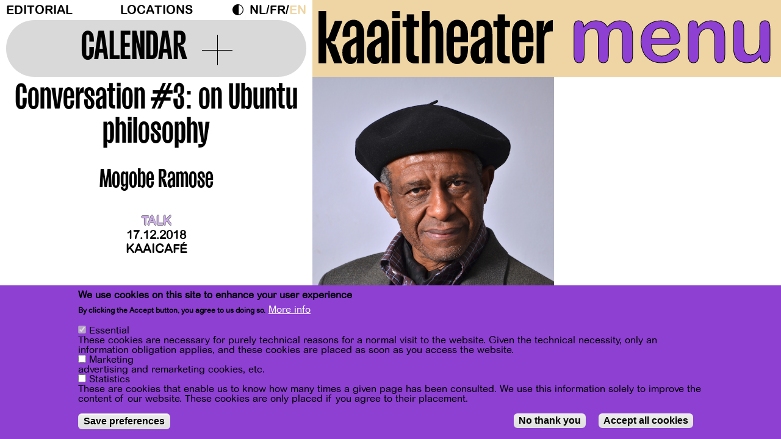

--- FILE ---
content_type: text/html; charset=UTF-8
request_url: https://kaaitheater.be/en/agenda/18-19/conversation-3-ubuntu-philosophy
body_size: 14276
content:
<!DOCTYPE html><html lang="en" dir="ltr" prefix="content: http://purl.org/rss/1.0/modules/content/ dc: http://purl.org/dc/terms/ foaf: http://xmlns.com/foaf/0.1/ og: http://ogp.me/ns# rdfs: http://www.w3.org/2000/01/rdf-schema# schema: http://schema.org/ sioc: http://rdfs.org/sioc/ns# sioct: http://rdfs.org/sioc/types# skos: http://www.w3.org/2004/02/skos/core# xsd: http://www.w3.org/2001/XMLSchema# "><head><meta charset="utf-8" /><meta name="description" content="The South African philosopher Mogobe Ramose wrote the standard work on Ubuntu philosophy: a vision of existence as a continuous stream in which everything is constantly searching for balance and is inseparably connected with everything else. This is true of human communities, but it also applies to various aspects of social life, such as politics, religion, economics, law, medicine, ecology, and globalization. This is an ‘ethic of coexistence’ in profound contrast with Western models and the radical individualization that characterizes capitalism. Moderated by writer/philosopher Grâce Ndjako. • Mogobe Ramose is professor at the University of South Africa (UNISA) in Pretoria. The Dutch translation of his book was published in 2017 as Ubuntu. Stroom van het bestaan als levensfilosofie." /><meta name="abstract" content="The South African philosopher Mogobe Ramose wrote the standard work on Ubuntu philosophy: a vision of existence as a continuous stream in which everything is constantly searching for balance and is inseparably connected with everything else. This is true of human communities, but it also applies to various aspects of social life, such as politics, religion, economics, law, medicine, ecology, and globalization. This is an ‘ethic of coexistence’ in profound contrast with Western models and the radical individualization that characterizes capitalism. Moderated by writer/philosopher Grâce Ndjako. • Mogobe Ramose is professor at the University of South Africa (UNISA) in Pretoria. The Dutch translation of his book was published in 2017 as Ubuntu. Stroom van het bestaan als levensfilosofie." /><link rel="canonical" href="https://kaaitheater.be/en/agenda/18-19/conversation-3-ubuntu-philosophy" /><meta property="og:site_name" content="Kaaitheater" /><meta property="og:type" content="cultural events" /><meta property="og:url" content="https://kaaitheater.be/en/agenda/18-19/conversation-3-ubuntu-philosophy" /><meta property="og:title" content="Conversation #3: on Ubuntu philosophy - Mogobe Ramose | Kaaitheater" /><meta property="og:description" content="The South African philosopher Mogobe Ramose wrote the standard work on Ubuntu philosophy: a vision of existence as a continuous stream in which everything is constantly searching for balance and is inseparably connected with everything else. This is true of human communities, but it also applies to various aspects of social life, such as politics, religion, economics, law, medicine, ecology, and globalization. This is an ‘ethic of coexistence’ in profound contrast with Western models and the radical individualization that characterizes capitalism. Moderated by writer/philosopher Grâce Ndjako. • Mogobe Ramose is professor at the University of South Africa (UNISA) in Pretoria. The Dutch translation of his book was published in 2017 as Ubuntu. Stroom van het bestaan als levensfilosofie." /><meta property="og:image" content="https://kaaitheater.be/sites/default/files/1819/schermafbeelding_2018-09-07_om_17.43.55_0.png" /><meta name="Generator" content="Drupal 10 (https://www.drupal.org)" /><meta name="MobileOptimized" content="width" /><meta name="HandheldFriendly" content="true" /><meta name="viewport" content="width=device-width, initial-scale=1.0" /><style>div#sliding-popup, div#sliding-popup .eu-cookie-withdraw-banner, .eu-cookie-withdraw-tab {background: #FF4D00} div#sliding-popup.eu-cookie-withdraw-wrapper { background: transparent; } #sliding-popup h1, #sliding-popup h2, #sliding-popup h3, #sliding-popup p, #sliding-popup label, #sliding-popup div, .eu-cookie-compliance-more-button, .eu-cookie-compliance-secondary-button, .eu-cookie-withdraw-tab { color: #000000;} .eu-cookie-withdraw-tab { border-color: #000000;}</style><link rel="icon" href="/sites/default/files/favicon-septdec25.svg" type="image/svg+xml" /><link rel="alternate" hreflang="nl" href="https://kaaitheater.be/nl/agenda/18-19/conversation-3-ubuntu-philosophy" /><link rel="alternate" hreflang="fr" href="https://kaaitheater.be/fr/agenda/18-19/conversation-3-ubuntu-philosophy" /><link rel="alternate" hreflang="en" href="https://kaaitheater.be/en/agenda/18-19/conversation-3-ubuntu-philosophy" /><script src="/sites/default/files/eu_cookie_compliance/eu_cookie_compliance.script.js?t99e7c" defer></script><title>Conversation #3: on Ubuntu philosophy - Mogobe Ramose | Kaaitheater</title><link rel="stylesheet" media="all" href="/sites/default/files/css/css_g9aH65yMbLl124JPQ8gi8QGsZNDmJ8f6h5ls6mqyG7g.css?delta=0&amp;language=en&amp;theme=frontend&amp;include=[base64]" /><link rel="stylesheet" media="all" href="/sites/default/files/css/css_PHwCtuHBvRa7i-EmB8P1AaPNdPMEHll2DfNx3mCVWIs.css?delta=1&amp;language=en&amp;theme=frontend&amp;include=[base64]" /><link rel="stylesheet" media="all" href="//fonts.googleapis.com/css?family=Archivo:400,400i,700,700i" /><link rel="stylesheet" media="all" href="/sites/default/files/css/css_Diq2qvwSW7ZFlVlEdIUOGSOhXTNe0JBTUkcLYCZI_rY.css?delta=3&amp;language=en&amp;theme=frontend&amp;include=[base64]" /><link rel="stylesheet" media="all" href="/sites/default/files/css/css_7lJcs2in_pWLD7DF7cES5Wcjf6PzImNmeb5EYEdpORk.css?delta=4&amp;language=en&amp;theme=frontend&amp;include=[base64]" /><script type="application/json" data-drupal-selector="drupal-settings-json">{"path":{"baseUrl":"\/","pathPrefix":"en\/","currentPath":"node\/2734","currentPathIsAdmin":false,"isFront":false,"currentLanguage":"en"},"pluralDelimiter":"\u0003","suppressDeprecationErrors":true,"gtag":{"tagId":"","consentMode":true,"otherIds":[],"events":[],"additionalConfigInfo":[]},"ajaxPageState":{"libraries":"[base64]","theme":"frontend","theme_token":null},"ajaxTrustedUrl":{"\/en\/search\/node":true},"gtm":{"tagId":null,"settings":{"data_layer":"dataLayer","include_classes":false,"allowlist_classes":"","blocklist_classes":"","include_environment":false,"environment_id":"","environment_token":""},"tagIds":["GTM-TSRD3B5"]},"data":{"extlink":{"extTarget":true,"extTargetAppendNewWindowDisplay":true,"extTargetAppendNewWindowLabel":"(opens in a new window)","extTargetNoOverride":false,"extNofollow":false,"extTitleNoOverride":false,"extNoreferrer":true,"extFollowNoOverride":false,"extClass":"0","extLabel":"(link is external)","extImgClass":false,"extSubdomains":true,"extExclude":"","extInclude":"","extCssExclude":"","extCssInclude":"","extCssExplicit":"","extAlert":false,"extAlertText":"This link will take you to an external web site. We are not responsible for their content.","extHideIcons":false,"mailtoClass":"mailto","telClass":"","mailtoLabel":"(link sends email)","telLabel":"(link is a phone number)","extUseFontAwesome":false,"extIconPlacement":"append","extPreventOrphan":false,"extFaLinkClasses":"fa fa-external-link","extFaMailtoClasses":"fa fa-envelope-o","extAdditionalLinkClasses":"","extAdditionalMailtoClasses":"","extAdditionalTelClasses":"","extFaTelClasses":"fa fa-phone","allowedDomains":[],"extExcludeNoreferrer":""}},"eu_cookie_compliance":{"cookie_policy_version":"1.0.0","popup_enabled":true,"popup_agreed_enabled":false,"popup_hide_agreed":false,"popup_clicking_confirmation":false,"popup_scrolling_confirmation":false,"popup_html_info":"\u003Cdiv aria-labelledby=\u0022popup-text\u0022  class=\u0022eu-cookie-compliance-banner eu-cookie-compliance-banner-info eu-cookie-compliance-banner--categories\u0022\u003E\n  \u003Cdiv class=\u0022popup-content info eu-cookie-compliance-content\u0022\u003E\n        \u003Cdiv id=\u0022popup-text\u0022 class=\u0022eu-cookie-compliance-message\u0022 role=\u0022document\u0022\u003E\n      \u003Ch2\u003EWe use cookies on this site to enhance your user experience\u003C\/h2\u003E\u003Cp\u003EBy clicking the Accept button, you agree to us doing so.\u003C\/p\u003E\n              \u003Cbutton type=\u0022button\u0022 class=\u0022find-more-button eu-cookie-compliance-more-button\u0022\u003EMore info\u003C\/button\u003E\n          \u003C\/div\u003E\n\n          \u003Cdiv id=\u0022eu-cookie-compliance-categories\u0022 class=\u0022eu-cookie-compliance-categories\u0022\u003E\n                  \u003Cdiv class=\u0022eu-cookie-compliance-category\u0022\u003E\n            \u003Cdiv\u003E\n              \u003Cinput type=\u0022checkbox\u0022 name=\u0022cookie-categories\u0022 class=\u0022eu-cookie-compliance-category-checkbox\u0022 id=\u0022cookie-category-essential\u0022\n                     value=\u0022essential\u0022\n                      checked                       disabled  \u003E\n              \u003Clabel for=\u0022cookie-category-essential\u0022\u003EEssential\u003C\/label\u003E\n            \u003C\/div\u003E\n                          \u003Cdiv class=\u0022eu-cookie-compliance-category-description\u0022\u003EThese cookies are necessary for purely technical reasons for a normal visit to the website. Given the technical necessity, only an information obligation applies, and these cookies are placed as soon as you access the website.\u003C\/div\u003E\n                      \u003C\/div\u003E\n                  \u003Cdiv class=\u0022eu-cookie-compliance-category\u0022\u003E\n            \u003Cdiv\u003E\n              \u003Cinput type=\u0022checkbox\u0022 name=\u0022cookie-categories\u0022 class=\u0022eu-cookie-compliance-category-checkbox\u0022 id=\u0022cookie-category-user_consent_marketing\u0022\n                     value=\u0022user_consent_marketing\u0022\n                                           \u003E\n              \u003Clabel for=\u0022cookie-category-user_consent_marketing\u0022\u003EMarketing\u003C\/label\u003E\n            \u003C\/div\u003E\n                          \u003Cdiv class=\u0022eu-cookie-compliance-category-description\u0022\u003Eadvertising and remarketing cookies, etc.\u003C\/div\u003E\n                      \u003C\/div\u003E\n                  \u003Cdiv class=\u0022eu-cookie-compliance-category\u0022\u003E\n            \u003Cdiv\u003E\n              \u003Cinput type=\u0022checkbox\u0022 name=\u0022cookie-categories\u0022 class=\u0022eu-cookie-compliance-category-checkbox\u0022 id=\u0022cookie-category-user_consent_statistics\u0022\n                     value=\u0022user_consent_statistics\u0022\n                                           \u003E\n              \u003Clabel for=\u0022cookie-category-user_consent_statistics\u0022\u003EStatistics\u003C\/label\u003E\n            \u003C\/div\u003E\n                          \u003Cdiv class=\u0022eu-cookie-compliance-category-description\u0022\u003EThese are cookies that enable us to know how many times a given page has been consulted. We use this information solely to improve the content of our website. These cookies are only placed if you agree to their placement.\u003C\/div\u003E\n                      \u003C\/div\u003E\n                          \u003Cdiv class=\u0022eu-cookie-compliance-categories-buttons\u0022\u003E\n            \u003Cbutton type=\u0022button\u0022\n                    class=\u0022eu-cookie-compliance-save-preferences-button  button button--small\u0022\u003ESave preferences\u003C\/button\u003E\n          \u003C\/div\u003E\n              \u003C\/div\u003E\n    \n    \u003Cdiv id=\u0022popup-buttons\u0022 class=\u0022eu-cookie-compliance-buttons eu-cookie-compliance-has-categories\u0022\u003E\n              \u003Cbutton type=\u0022button\u0022 class=\u0022eu-cookie-compliance-default-button eu-cookie-compliance-reject-button button button--small\u0022\u003ENo thank you\u003C\/button\u003E\n            \u003Cbutton type=\u0022button\u0022 class=\u0022agree-button eu-cookie-compliance-default-button button button--small button--primary\u0022\u003EAccept all cookies\u003C\/button\u003E\n              \u003Cbutton type=\u0022button\u0022 class=\u0022eu-cookie-withdraw-button visually-hidden button button--small\u0022\u003EWithdraw consent\u003C\/button\u003E\n          \u003C\/div\u003E\n  \u003C\/div\u003E\n\u003C\/div\u003E","use_mobile_message":false,"mobile_popup_html_info":"\u003Cdiv aria-labelledby=\u0022popup-text\u0022  class=\u0022eu-cookie-compliance-banner eu-cookie-compliance-banner-info eu-cookie-compliance-banner--categories\u0022\u003E\n  \u003Cdiv class=\u0022popup-content info eu-cookie-compliance-content\u0022\u003E\n        \u003Cdiv id=\u0022popup-text\u0022 class=\u0022eu-cookie-compliance-message\u0022 role=\u0022document\u0022\u003E\n      \n              \u003Cbutton type=\u0022button\u0022 class=\u0022find-more-button eu-cookie-compliance-more-button\u0022\u003EMore info\u003C\/button\u003E\n          \u003C\/div\u003E\n\n          \u003Cdiv id=\u0022eu-cookie-compliance-categories\u0022 class=\u0022eu-cookie-compliance-categories\u0022\u003E\n                  \u003Cdiv class=\u0022eu-cookie-compliance-category\u0022\u003E\n            \u003Cdiv\u003E\n              \u003Cinput type=\u0022checkbox\u0022 name=\u0022cookie-categories\u0022 class=\u0022eu-cookie-compliance-category-checkbox\u0022 id=\u0022cookie-category-essential\u0022\n                     value=\u0022essential\u0022\n                      checked                       disabled  \u003E\n              \u003Clabel for=\u0022cookie-category-essential\u0022\u003EEssential\u003C\/label\u003E\n            \u003C\/div\u003E\n                          \u003Cdiv class=\u0022eu-cookie-compliance-category-description\u0022\u003EThese cookies are necessary for purely technical reasons for a normal visit to the website. Given the technical necessity, only an information obligation applies, and these cookies are placed as soon as you access the website.\u003C\/div\u003E\n                      \u003C\/div\u003E\n                  \u003Cdiv class=\u0022eu-cookie-compliance-category\u0022\u003E\n            \u003Cdiv\u003E\n              \u003Cinput type=\u0022checkbox\u0022 name=\u0022cookie-categories\u0022 class=\u0022eu-cookie-compliance-category-checkbox\u0022 id=\u0022cookie-category-user_consent_marketing\u0022\n                     value=\u0022user_consent_marketing\u0022\n                                           \u003E\n              \u003Clabel for=\u0022cookie-category-user_consent_marketing\u0022\u003EMarketing\u003C\/label\u003E\n            \u003C\/div\u003E\n                          \u003Cdiv class=\u0022eu-cookie-compliance-category-description\u0022\u003Eadvertising and remarketing cookies, etc.\u003C\/div\u003E\n                      \u003C\/div\u003E\n                  \u003Cdiv class=\u0022eu-cookie-compliance-category\u0022\u003E\n            \u003Cdiv\u003E\n              \u003Cinput type=\u0022checkbox\u0022 name=\u0022cookie-categories\u0022 class=\u0022eu-cookie-compliance-category-checkbox\u0022 id=\u0022cookie-category-user_consent_statistics\u0022\n                     value=\u0022user_consent_statistics\u0022\n                                           \u003E\n              \u003Clabel for=\u0022cookie-category-user_consent_statistics\u0022\u003EStatistics\u003C\/label\u003E\n            \u003C\/div\u003E\n                          \u003Cdiv class=\u0022eu-cookie-compliance-category-description\u0022\u003EThese are cookies that enable us to know how many times a given page has been consulted. We use this information solely to improve the content of our website. These cookies are only placed if you agree to their placement.\u003C\/div\u003E\n                      \u003C\/div\u003E\n                          \u003Cdiv class=\u0022eu-cookie-compliance-categories-buttons\u0022\u003E\n            \u003Cbutton type=\u0022button\u0022\n                    class=\u0022eu-cookie-compliance-save-preferences-button  button button--small\u0022\u003ESave preferences\u003C\/button\u003E\n          \u003C\/div\u003E\n              \u003C\/div\u003E\n    \n    \u003Cdiv id=\u0022popup-buttons\u0022 class=\u0022eu-cookie-compliance-buttons eu-cookie-compliance-has-categories\u0022\u003E\n              \u003Cbutton type=\u0022button\u0022 class=\u0022eu-cookie-compliance-default-button eu-cookie-compliance-reject-button button button--small\u0022\u003ENo thank you\u003C\/button\u003E\n            \u003Cbutton type=\u0022button\u0022 class=\u0022agree-button eu-cookie-compliance-default-button button button--small button--primary\u0022\u003EAccept all cookies\u003C\/button\u003E\n              \u003Cbutton type=\u0022button\u0022 class=\u0022eu-cookie-withdraw-button visually-hidden button button--small\u0022\u003EWithdraw consent\u003C\/button\u003E\n          \u003C\/div\u003E\n  \u003C\/div\u003E\n\u003C\/div\u003E","mobile_breakpoint":768,"popup_html_agreed":false,"popup_use_bare_css":false,"popup_height":"auto","popup_width":"100%","popup_delay":1000,"popup_link":"\/en\/privacy-policy","popup_link_new_window":true,"popup_position":false,"fixed_top_position":true,"popup_language":"en","store_consent":false,"better_support_for_screen_readers":false,"cookie_name":"","reload_page":false,"domain":"","domain_all_sites":false,"popup_eu_only":false,"popup_eu_only_js":false,"cookie_lifetime":100,"cookie_session":0,"set_cookie_session_zero_on_disagree":0,"disagree_do_not_show_popup":false,"method":"categories","automatic_cookies_removal":true,"allowed_cookies":"essential:backgroundVideo\r\nessential:animationShown","withdraw_markup":"\u003Cbutton type=\u0022button\u0022 class=\u0022eu-cookie-withdraw-tab\u0022\u003EPrivacy settings\u003C\/button\u003E\n\u003Cdiv aria-labelledby=\u0022popup-text\u0022 class=\u0022eu-cookie-withdraw-banner\u0022\u003E\n  \u003Cdiv class=\u0022popup-content info eu-cookie-compliance-content\u0022\u003E\n    \u003Cdiv id=\u0022popup-text\u0022 class=\u0022eu-cookie-compliance-message\u0022 role=\u0022document\u0022\u003E\n      \u003Ch2\u003EWe use cookies on this site to enhance your user experience\u003C\/h2\u003E\u003Cp\u003EYou have given your consent for us to set cookies.\u003C\/p\u003E\n    \u003C\/div\u003E\n    \u003Cdiv id=\u0022popup-buttons\u0022 class=\u0022eu-cookie-compliance-buttons\u0022\u003E\n      \u003Cbutton type=\u0022button\u0022 class=\u0022eu-cookie-withdraw-button  button button--small button--primary\u0022\u003EWithdraw consent\u003C\/button\u003E\n    \u003C\/div\u003E\n  \u003C\/div\u003E\n\u003C\/div\u003E","withdraw_enabled":true,"reload_options":0,"reload_routes_list":"","withdraw_button_on_info_popup":false,"cookie_categories":["essential","user_consent_marketing","user_consent_statistics"],"cookie_categories_details":{"essential":{"uuid":"7546ad28-7199-4918-a1ef-1ef73b3c4ca8","langcode":"en","status":true,"dependencies":[],"id":"essential","label":"Essential","description":"These cookies are necessary for purely technical reasons for a normal visit to the website. Given the technical necessity, only an information obligation applies, and these cookies are placed as soon as you access the website.","checkbox_default_state":"required","weight":-10},"user_consent_marketing":{"uuid":"8716157e-b8d9-41ea-a507-d7097ab2a81e","langcode":"en","status":true,"dependencies":[],"id":"user_consent_marketing","label":"Marketing","description":"advertising and remarketing cookies, etc.","checkbox_default_state":"unchecked","weight":-9},"user_consent_statistics":{"uuid":"2912b3a7-fe6b-4d8a-9277-5cad3d83791b","langcode":"en","status":true,"dependencies":{"module":["eu_cookie_compliance_gtm"]},"third_party_settings":{"eu_cookie_compliance_gtm":{"gtm_data":{"analytics":"@status"}}},"id":"user_consent_statistics","label":"Statistics","description":"These are cookies that enable us to know how many times a given page has been consulted. We use this information solely to improve the content of our website. These cookies are only placed if you agree to their placement.","checkbox_default_state":"unchecked","weight":-8}},"enable_save_preferences_button":true,"cookie_value_disagreed":"0","cookie_value_agreed_show_thank_you":"1","cookie_value_agreed":"2","containing_element":"body","settings_tab_enabled":false,"olivero_primary_button_classes":" button button--small button--primary","olivero_secondary_button_classes":" button button--small","close_button_action":"close_banner","open_by_default":true,"modules_allow_popup":true,"hide_the_banner":false,"geoip_match":true,"unverified_scripts":["https:\/\/connect.facebook.net\/en_US\/fbevents.js","\/themes\/custom\/xxx\/js\/hotjar.js"]},"consent_mode":{"ad_personalization":"denied","ad_storage":"denied","ad_user_data":"denied","analytics_storage":"denied","functionality_storage":"denied","personalization_storage":"denied"},"dark_mode_switch":{"dark_class":"dark-mode","parent_element":"body","default_mode":"light"},"views":{"ajax_path":"\/en\/views\/ajax","ajaxViews":{"views_dom_id:c0cfd89f8c1c4a62db5ab9fd6966189c6427d67278c3538c625c07a5144db7ac":{"view_name":"calendrier","view_display_id":"block_1","view_args":"202602","view_path":"\/node\/2734","view_base_path":"calendar","view_dom_id":"c0cfd89f8c1c4a62db5ab9fd6966189c6427d67278c3538c625c07a5144db7ac","pager_element":0}}},"user":{"uid":0,"permissionsHash":"2d8e2d0f06bbbd625a949c24456e9fcdc3a2cc0f858bc1cea22a20379f0cb4e3"}}</script><script src="/sites/default/files/js/optimized/js_dxIVcwvQ00owLGoUGPTfRYXU-T5rnj8Xi0cXfb3Kn58._JqT3SQfawRcv_BIHPThkBvs0OEvtFFmqPF_lYI_Cxo.js?v=3.7.1"></script><script src="/sites/default/files/js/optimized/js_w0iO3No0CsyHgJmryEbhwpkh5zx6m6dhvawBt4ufwyA.HRN_m4FplP890kDvBJQuv0fEgTHDKwrMZA2zBldV1JY.js?v=1.0.1"></script><script src="/sites/default/files/js/optimized/js_Hpe5jrMuKXrV4HSTMApXJsNBxraAgcHUrTjxkwWKqy8.9H1W9OQqD9V27idEVOJMCFAQtGS4Scq-gAQciKr0U2M.js?v=10.5.6"></script><script src="/sites/default/files/js/optimized/js_V1oRQ-kJlXBZaEklOtPUe_1t8-l0RS94HJ3gsqxKikc.LMtm7OsF5tFcpxpmBexOddu30l-Xz-FUCSBPovfiEt8.js?v=10.5.6"></script><script src="/sites/default/files/js/optimized/js_KRjtvzl6UujB23-j_sF6dqOcbqg2z8ej98A8RU9bGsg.kjk12BMQYgWzHTlTsh40oAfzJ1jsDD0rpt092h-M9uk.js?v=10.5.6"></script><script src="/sites/default/files/js/optimized/js_WBKdHHwEEjfKeiqC_Ct9Jo5Q7MNtq-O2Z5zLBBpXO_M.Q8VqGJ-OH9y05YWX3VuAMp9OENbN_q3UAOcgIczhzyE.js?v=1.x"></script><script src="/sites/default/files/js/optimized/js_dh4h8p395AfeO3BZGGIdx2Jd_FIFMbKLP_6HaMLYOP8.VXK-xkRSz-srRbbGku94nqtLvqTuFoIXBiu0x_ljH3Y.js?t99e7c"></script><script src="/sites/default/files/js/optimized/js_gr5-BhoCdmTXBNpV7-nV-WoFeVN1FrI8Le08l5TZXF0.YCIHeMjF3L8sXF2ME8Lh38hqfGt0TWXiomFHMn-2Y7o.js?t99e7c"></script><script src="/modules/contrib/google_tag/js/gtag.js?t99e7c"></script><script src="/modules/contrib/google_tag/js/gtm.js?t99e7c"></script></head><body class="page-node-2734 page-node-type-spectacle kaaitheater agenda18-19conversation-3-ubuntu-philosophy path-node" style="visibility: hidden;"> <a href="#main-content" class="visually-hidden typo-courant focusable skip-link"> Skip to main content </a> <noscript><iframe src="https://www.googletagmanager.com/ns.html?id=GTM-TSRD3B5"
height="0" width="0" style="display:none;visibility:hidden"></iframe></noscript><div class="dialog-off-canvas-main-canvas" data-off-canvas-main-canvas> <header id="header" x-data="{ openNav: false }" :class="openNav ? 'z-index-up' : ''"><div class="container-fluid"><div class="row"><div class="header-top col-md-8"><div class="region region-header"> <nav role="navigation" aria-labelledby="block-menuheader-menu" id="block-menuheader" class="block block-menu navigation menu--menu-header"><h2 class="visually-hidden" id="block-menuheader-menu">Menu header</h2><div id="secondary-nav"><ul class="menu ul-level-1"><li class="menu-item"> <a href="https://kaaitheater.be/en/editorial">Editorial</a></li><li class="menu-item"> <a href="/en/locations" data-drupal-link-system-path="node/20207">Locations</a></li></ul></div> </nav><div id="block-darkmodeswitch" class="block block-dark-mode-switch block-dark-mode-switch-block"><div class="dark-mode-switch-wrapper custom-control custom-switch"> <input data-dark-mode-switch id="dark-mode-switch" type="checkbox" class="custom-control-input"> <label class="custom-control-label" for="dark-mode-switch">Dark Mode</label></div></div><div class="language-switcher-language-url block block-language block-language-blocklanguage-interface" id="block-selecteurdelangue--2" role="navigation"><ul class="links"><li hreflang="nl" data-drupal-link-system-path="node/2734" class="nl"><a href="/nl/agenda/18-19/conversation-3-ubuntu-philosophy" class="language-link" hreflang="nl" data-drupal-link-system-path="node/2734">nl</a></li><li hreflang="fr" data-drupal-link-system-path="node/2734" class="fr"><a href="/fr/agenda/18-19/conversation-3-ubuntu-philosophy" class="language-link" hreflang="fr" data-drupal-link-system-path="node/2734">fr</a></li><li hreflang="en" data-drupal-link-system-path="node/2734" class="en is-active" aria-current="page"><a href="/en/agenda/18-19/conversation-3-ubuntu-philosophy" class="language-link is-active" hreflang="en" data-drupal-link-system-path="node/2734" aria-current="page">en</a></li></ul></div></div> <button class="calendar-switch"><div> <span>Calendar</span><div class="plus"></div></div> </button></div><div class="col-md-12 header-nav" @click.outside="openNav = false" :class="openNav ? 'nav-on-display' : ''"><div class="header-nav--header"><div id="header-logo"><a href="/en"> <?xml version="1.0" encoding="UTF-8"?><svg id="kaaitheater" xmlns="http://www.w3.org/2000/svg" width="266.37mm" height="60.56mm" viewBox="0 0 755.05 171.65"> <g id="Calque_1-2"> <path d="m24.78,0v88.98h1.58c2.7,0,4.95-1.13,7.43-7.43l19.15-49.78h23.43v3.38l-24.33,62.4h-12.16v.45c1.13,4.96,6.08,9.91,13.74,9.91l1.58,1.13,20.5,56.99v3.38h-25.23l-25.68-67.35v67.35H0V0h24.78Z" style="fill:black;" /> <path d="m76.81,134.48c0-25.9,9.91-31.76,28.83-42.12l16.9-9.24v-23.65c0-4.96-2.03-10.36-10.36-10.36s-10.59,5.63-10.59,10.59v24.33h-24.1v-5.63c0-26.35,10.36-49.78,35.37-49.78s34.46,21.18,34.46,47.53v93.26h-24.33l2.25-17.12h-1.13c-3.15,13.52-9.46,19.37-21.85,19.37-13.52,0-25.46-13.07-25.46-37.17Zm36.49,16.67c6.08,0,9.24-3.6,9.24-9.46v-39.42h-1.35c-12.16,7.88-17.57,10.81-17.57,21.85v18.02c0,6.31,3.38,9.01,9.69,9.01Z" style="fill:black;" /> <path d="m155.88,134.48c0-25.9,9.91-31.76,28.83-42.12l16.9-9.24v-23.65c0-4.96-2.03-10.36-10.36-10.36s-10.59,5.63-10.59,10.59v24.33h-24.1v-5.63c0-26.35,10.36-49.78,35.37-49.78s34.46,21.18,34.46,47.53v93.26h-24.33l2.25-17.12h-1.13c-3.15,13.52-9.46,19.37-21.85,19.37-13.52,0-25.46-13.07-25.46-37.17Zm36.49,16.67c6.08,0,9.24-3.6,9.24-9.46v-39.42h-1.35c-12.16,7.88-17.57,10.81-17.57,21.85v18.02c0,6.31,3.38,9.01,9.69,9.01Z" style="fill:black;" /> <path d="m262.42,0v23.88h-24.78V0h24.78Zm0,31.76v137.64h-24.78V31.76h24.78Z" style="fill:black;" /> <path d="m283.37,141.02V51.81h-12.62v-20.05h13.74V10.88h23.65v20.88h15.99v20.05h-15.99v60.82l-.45,25.23c0,5.63,3.61,8.78,9.24,8.78h6.53v23.2h-10.59c-17.57,0-29.51-7.66-29.51-28.83Z" style="fill:black;" /> <path d="m358.38,0v45.28c.45-1.58,5.63-16.22,19.15-16.22s24.55,13.51,24.55,40.1v100.24h-24.78V58.57c0-4.28-2.25-8.79-9.24-8.79s-9.69,4.51-9.69,8.79v110.83h-24.78V0h24.78Z" style="fill:black;" /> <path d="m412.44,121.64v-43.25c0-26.35,9.91-49.78,34.69-49.78s34.69,23.43,34.69,49.78v22.53h-45.28v39.65c0,4.96,2.25,10.59,10.59,10.59s10.59-5.63,10.59-10.59v-26.13h24.1v7.21c0,26.36-9.69,50.01-34.69,50.01s-34.69-23.65-34.69-50.01Zm34.69-72.54c-8.34,0-10.59,5.63-10.59,10.59v24.33h21.18v-24.33c0-4.96-2.25-10.59-10.59-10.59Z" style="fill:black;" /> <path d="m490.15,134.48c0-25.9,9.91-31.76,28.83-42.12l16.9-9.24v-23.65c0-4.96-2.03-10.36-10.36-10.36s-10.59,5.63-10.59,10.59v24.33h-24.1v-5.63c0-26.35,10.36-49.78,35.37-49.78s34.46,21.18,34.46,47.53v93.26h-24.33l2.25-17.12h-1.13c-3.15,13.52-9.46,19.37-21.85,19.37-13.52,0-25.46-13.07-25.46-37.17Zm36.49,16.67c6.08,0,9.24-3.6,9.24-9.46v-39.42h-1.35c-12.16,7.88-17.57,10.81-17.57,21.85v18.02c0,6.31,3.38,9.01,9.69,9.01Z" style="fill:black;" /> <path d="m576.2,141.02V51.81h-12.62v-20.05h13.74V10.88h23.65v20.88h15.99v20.05h-15.99v60.82l-.45,25.23c0,5.63,3.61,8.78,9.24,8.78h6.53v23.2h-10.59c-17.57,0-29.51-7.66-29.51-28.83Z" style="fill:black;" /> <path d="m623.28,121.64v-43.25c0-26.35,9.91-49.78,34.69-49.78s34.69,23.43,34.69,49.78v22.53h-45.28v39.65c0,4.96,2.25,10.59,10.59,10.59s10.59-5.63,10.59-10.59v-26.13h24.1v7.21c0,26.36-9.69,50.01-34.69,50.01s-34.69-23.65-34.69-50.01Zm34.69-72.54c-8.33,0-10.59,5.63-10.59,10.59v24.33h21.18v-24.33c0-4.96-2.25-10.59-10.59-10.59Z" style="fill:black;" /> <path d="m728.24,31.76l-4.73,29.73h2.25s2.7-31.76,29.28-31.76v36.49h-2.25c-15.77,0-25.01,3.38-25.01,22.98v80.19h-24.78V31.76h25.23Z" style="fill:black;" /> </g> </svg> </a></div><div class="toggle-wrapper"> <a class="toggle-menu" href="#primary-nav" @click.prevent="openNav = ! openNav">menu</a> <a class="toggle-close" href="#primary-nav" x-show="openNav" @click.prevent="openNav = ! openNav" style="display: none;">x</a></div></div><div class="header-nav--offcanvas" x-show="openNav" x-transition:enter-start="t--200" x-transition:enter-end="t-0" x-transition:leave-start="t-0" x-transition:leave-end="t-200" style="display: none;"><div class="mobile-only"><div class="language-switcher-language-url block block-language block-language-blocklanguage-interface" id="block-selecteurdelangue" role="navigation"><ul class="links"><li hreflang="nl" data-drupal-link-system-path="node/2734" class="nl"><a href="/nl/agenda/18-19/conversation-3-ubuntu-philosophy" class="language-link" hreflang="nl" data-drupal-link-system-path="node/2734">nl</a></li><li hreflang="fr" data-drupal-link-system-path="node/2734" class="fr"><a href="/fr/agenda/18-19/conversation-3-ubuntu-philosophy" class="language-link" hreflang="fr" data-drupal-link-system-path="node/2734">fr</a></li><li hreflang="en" data-drupal-link-system-path="node/2734" class="en is-active" aria-current="page"><a href="/en/agenda/18-19/conversation-3-ubuntu-philosophy" class="language-link is-active" hreflang="en" data-drupal-link-system-path="node/2734" aria-current="page">en</a></li></ul></div><div id="block-darkmodeswitch" class="block block-dark-mode-switch block-dark-mode-switch-block"><div class="dark-mode-switch-wrapper custom-control custom-switch"> <input data-dark-mode-switch id="dark-mode-switch" type="checkbox" class="custom-control-input"> <label class="custom-control-label" for="dark-mode-switch">Dark Mode</label></div></div></div><div class="region region-navigation"><div class="search-block-form block block-search container-inline" data-drupal-selector="search-block-form" id="block-frontend-formulairederecherche" role="search"><form action="/en/search/node" method="get" id="search-block-form" accept-charset="UTF-8"><div class="js-form-item form-item js-form-type-search form-type-search js-form-item-keys form-item-keys form-no-label"> <label for="edit-keys" class="visually-hidden">Search</label> <input title="Enter the terms you wish to search for." data-drupal-selector="edit-keys" type="search" id="edit-keys" name="keys" value="" size="15" maxlength="128" class="form-search" /></div><div data-drupal-selector="edit-actions" class="form-actions js-form-wrapper form-wrapper" id="edit-actions--3"> <input data-drupal-selector="edit-submit" type="submit" id="edit-submit" value="Search" class="button js-form-submit form-submit" /></div></form></div><nav role="navigation" aria-labelledby="block-frontend-navigationprincipale-menu" id="block-frontend-navigationprincipale" class="block block-menu navigation menu--main"><h2 class="visually-hidden" id="block-frontend-navigationprincipale-menu">Navigation principale</h2><div id="primary-nav"><ul class="menu ul-level-1"><li class="nav__item nav-item classic-layout has-children-2 menu-item--active-trail" x-data="{ openSub: false }" > <a href="#" @click.prevent="openSub = ! openSub">Programme</a><div class="nav-panel--wrapper" x-show="openSub" x-transition><div class="nav-panel"><div class="menu-links-wrapper"><ul class="menu ul-inner-level"><li class="menu-item menu-item--active-trail"> <a href="/en/programme-grid" data-drupal-link-system-path="programme-grid">Overview</a></li><li class="menu-item"> <a href="/en/agenda/iets-extra" data-drupal-link-system-path="node/20293">Iet&#039;s extra</a></li><li class="menu-item"> <a href="/en/agenda/periferik" data-drupal-link-system-path="node/20295">PeriferiK</a></li><li class="menu-item"> <a href="/en/node/20279" data-drupal-link-system-path="node/20279">In Residence</a></li><li class="menu-item"> <a href="/en/programme-grid/25-26" data-drupal-link-system-path="programme-grid/25-26">2025-2026</a></li></ul></div></div></div></li><li class="nav__item nav-item classic-layout has-children-2" x-data="{ openSub: false }" > <a href="#" @click.prevent="openSub = ! openSub">Ticketing</a><div class="nav-panel--wrapper" x-show="openSub" x-transition><div class="nav-panel"><div class="menu-links-wrapper"><ul class="menu ul-inner-level"><li class="menu-item"> <a href="/en/tickets" data-drupal-link-system-path="node/13578">Buy tickets</a></li><li class="menu-item"> <a href="/en/tickets#pay-what-you-can" data-drupal-link-system-path="node/13578">Pay what you can</a></li><li class="menu-item"> <a href="/en/tickets#_xkaai" data-drupal-link-system-path="node/13578">5XKaai</a></li><li class="menu-item"> <a href="/en/tickets#paspartoe--article-27" data-drupal-link-system-path="node/13578">Paspartoe &amp; Article 27</a></li></ul></div></div></div></li><li class="menu-item"> <a href="/en/locations" data-drupal-link-system-path="node/20207">Locations</a></li><li class="menu-item"> <a href="/en/editorial" data-drupal-link-system-path="editorial">Editorial</a></li><li class="nav__item nav-item classic-layout has-children-2" x-data="{ openSub: false }" > <a href="#" @click.prevent="openSub = ! openSub">About us</a><div class="nav-panel--wrapper" x-show="openSub" x-transition><div class="nav-panel"><div class="menu-links-wrapper"><ul class="menu ul-inner-level"><li class="menu-item"> <a href="/en/about-us" data-drupal-link-system-path="node/13579">About Kaaitheater</a></li><li class="menu-item"> <a href="/en/about-us#who-is-who" data-drupal-link-system-path="node/13579">Who is who</a></li><li class="menu-item"> <a href="/en/about-us#jobs" data-drupal-link-system-path="node/13579">Jobs</a></li><li class="menu-item"> <a href="/en/network" data-drupal-link-system-path="node/20753">Network</a></li><li class="menu-item"> <a href="/en/history" data-drupal-link-system-path="node/13580">History</a></li><li class="menu-item"> <a href="/en/policies" title="Charter" data-drupal-link-system-path="node/20335">Policies</a></li></ul></div></div></div></li><li class="nav__item nav-item classic-layout has-children-2" x-data="{ openSub: false }" > <a href="#" @click.prevent="openSub = ! openSub">Practical</a><div class="nav-panel--wrapper" x-show="openSub" x-transition><div class="nav-panel"><div class="menu-links-wrapper"><ul class="menu ul-inner-level"><li class="menu-item"> <a href="/en/contact" data-drupal-link-system-path="node/13577">Contact</a></li><li class="menu-item"> <a href="/en/practical#good-to-know" data-drupal-link-system-path="node/13573">Good to know</a></li><li class="menu-item menu-item--collapsed"> <a href="/en/accessibility" data-drupal-link-system-path="node/20754">Accessibility</a></li></ul></div></div></div></li><li class="menu-item menu-item--collapsed"> <span>Pro</span></li></ul></div> </nav></div></div></div></div></div> </header> <main id="main-content" class="main-content "><div class="region region-content"><div data-drupal-messages-fallback class="hidden"></div><div class="views-element-container block block-views block-views-blockcalendrier-block-1" id="block-views-block-calendrier-block-1"><div><div class="view view-calendrier view-id-calendrier view-display-id-block_1 js-view-dom-id-c0cfd89f8c1c4a62db5ab9fd6966189c6427d67278c3538c625c07a5144db7ac"> <nav id="custom-pager" class="pager" role="navigation" aria-labelledby="pagination-heading"><h4 class="visually-hidden">Pagination</h4><ul class="js-pager__items"><li class="pager__item pager__item--previous"> <a href="/en/calendar/202601" data-prev-month="Jan 2026" title="Go to previous page" rel="prev"> <span aria-hidden="true">‹‹</span> <span>Previous</span> </a></li><li class="pager__item pager__item--current" data-month-name="February" data-year="2026">February</li><li class="pager__item pager__item--next"> <a href="/en/calendar/202603" data-next-month="Mar 2026" title="Go to next page" rel="next"> <span>Next</span> <span aria-hidden="true">››</span> </a></li></ul> </nav><div id="current-mth"></div><div class="view-content"><div class="calendar-calendar"><div class="month-view"><table class="mini"><thead><tr><th class="days mon"> Mon</th><th class="days tue"> Tue</th><th class="days wed"> Wed</th><th class="days thu"> Thu</th><th class="days fri"> Fri</th><th class="days sat"> Sat</th><th class="days sun"> Sun</th></tr></thead><tbody><tr><td id="calendrier-2026-01-26" class="mon mini past past-month has-no-events"><div class="month mini-day-off"></div><div class="calendar-empty">&nbsp;</div></td><td id="calendrier-2026-01-27" class="tue mini past past-month has-no-events"><div class="month mini-day-off"></div><div class="calendar-empty">&nbsp;</div></td><td id="calendrier-2026-01-28" class="wed mini past past-month has-no-events"><div class="month mini-day-off"></div><div class="calendar-empty">&nbsp;</div></td><td id="calendrier-2026-01-29" class="thu mini past past-month has-no-events"><div class="month mini-day-off"></div><div class="calendar-empty">&nbsp;</div></td><td id="calendrier-2026-01-30" class="fri mini past past-month has-no-events"><div class="month mini-day-off"></div><div class="calendar-empty">&nbsp;</div></td><td id="calendrier-2026-01-31" class="sat mini past past-month has-no-events"><div class="month mini-day-off"></div><div class="calendar-empty">&nbsp;</div></td><td id="calendrier-2026-02-01" class="sun mini past has-no-events"><div class="month mini-day-off"> 1</div><div class="calendar-empty">&nbsp;</div></td></tr><tr><td id="calendrier-2026-02-02" class="mon mini today has-no-events"><div class="month mini-day-off"> 2</div><div class="calendar-empty">&nbsp;</div></td><td id="calendrier-2026-02-03" class="tue mini future has-no-events"><div class="month mini-day-off"> 3</div><div class="calendar-empty">&nbsp;</div></td><td id="calendrier-2026-02-04" class="wed mini future has-events"><div class="month mini-day-on"><div class="month mini-day-on"> <a href="/en/calendrier/month/202602#2026-02-04">4</a></div></div><div class="calendar-empty">&nbsp;</div></td><td id="calendrier-2026-02-05" class="thu mini future has-events"><div class="month mini-day-on"><div class="month mini-day-on"> <a href="/en/calendrier/month/202602#2026-02-05">5</a></div></div><div class="calendar-empty">&nbsp;</div></td><td id="calendrier-2026-02-06" class="fri mini future has-events"><div class="month mini-day-on"><div class="month mini-day-on"> <a href="/en/calendrier/month/202602#2026-02-06">6</a></div></div><div class="calendar-empty">&nbsp;</div></td><td id="calendrier-2026-02-07" class="sat mini future has-events"><div class="month mini-day-on"><div class="month mini-day-on"> <a href="/en/calendrier/month/202602#2026-02-07">7</a></div></div><div class="calendar-empty">&nbsp;</div></td><td id="calendrier-2026-02-08" class="sun mini future has-no-events"><div class="month mini-day-off"> 8</div><div class="calendar-empty">&nbsp;</div></td></tr><tr><td id="calendrier-2026-02-09" class="mon mini future has-no-events"><div class="month mini-day-off"> 9</div><div class="calendar-empty">&nbsp;</div></td><td id="calendrier-2026-02-10" class="tue mini future has-no-events"><div class="month mini-day-off"> 10</div><div class="calendar-empty">&nbsp;</div></td><td id="calendrier-2026-02-11" class="wed mini future has-events"><div class="month mini-day-on"><div class="month mini-day-on"> <a href="/en/calendrier/month/202602#2026-02-11">11</a></div></div><div class="calendar-empty">&nbsp;</div></td><td id="calendrier-2026-02-12" class="thu mini future has-events"><div class="month mini-day-on"><div class="month mini-day-on"> <a href="/en/calendrier/month/202602#2026-02-12">12</a></div></div><div class="calendar-empty">&nbsp;</div></td><td id="calendrier-2026-02-13" class="fri mini future has-events"><div class="month mini-day-on"><div class="month mini-day-on"> <a href="/en/calendrier/month/202602#2026-02-13">13</a></div></div><div class="calendar-empty">&nbsp;</div></td><td id="calendrier-2026-02-14" class="sat mini future has-events"><div class="month mini-day-on"><div class="month mini-day-on"> <a href="/en/calendrier/month/202602#2026-02-14">14</a></div></div><div class="calendar-empty">&nbsp;</div></td><td id="calendrier-2026-02-15" class="sun mini future has-no-events"><div class="month mini-day-off"> 15</div><div class="calendar-empty">&nbsp;</div></td></tr><tr><td id="calendrier-2026-02-16" class="mon mini future has-no-events"><div class="month mini-day-off"> 16</div><div class="calendar-empty">&nbsp;</div></td><td id="calendrier-2026-02-17" class="tue mini future has-no-events"><div class="month mini-day-off"> 17</div><div class="calendar-empty">&nbsp;</div></td><td id="calendrier-2026-02-18" class="wed mini future has-no-events"><div class="month mini-day-off"> 18</div><div class="calendar-empty">&nbsp;</div></td><td id="calendrier-2026-02-19" class="thu mini future has-no-events"><div class="month mini-day-off"> 19</div><div class="calendar-empty">&nbsp;</div></td><td id="calendrier-2026-02-20" class="fri mini future has-events"><div class="month mini-day-on"><div class="month mini-day-on"> <a href="/en/calendrier/month/202602#2026-02-20">20</a></div></div><div class="calendar-empty">&nbsp;</div></td><td id="calendrier-2026-02-21" class="sat mini future has-events"><div class="month mini-day-on"><div class="month mini-day-on"> <a href="/en/calendrier/month/202602#2026-02-21">21</a></div></div><div class="calendar-empty">&nbsp;</div></td><td id="calendrier-2026-02-22" class="sun mini future has-events"><div class="month mini-day-on"><div class="month mini-day-on"> <a href="/en/calendrier/month/202602#2026-02-22">22</a></div></div><div class="calendar-empty">&nbsp;</div></td></tr><tr><td id="calendrier-2026-02-23" class="mon mini future has-no-events"><div class="month mini-day-off"> 23</div><div class="calendar-empty">&nbsp;</div></td><td id="calendrier-2026-02-24" class="tue mini future has-no-events"><div class="month mini-day-off"> 24</div><div class="calendar-empty">&nbsp;</div></td><td id="calendrier-2026-02-25" class="wed mini future has-no-events"><div class="month mini-day-off"> 25</div><div class="calendar-empty">&nbsp;</div></td><td id="calendrier-2026-02-26" class="thu mini future has-no-events"><div class="month mini-day-off"> 26</div><div class="calendar-empty">&nbsp;</div></td><td id="calendrier-2026-02-27" class="fri mini future has-no-events"><div class="month mini-day-off"> 27</div><div class="calendar-empty">&nbsp;</div></td><td id="calendrier-2026-02-28" class="sat mini future has-no-events"><div class="month mini-day-off"> 28</div><div class="calendar-empty">&nbsp;</div></td><td id="calendrier-2026-03-01" class="sun mini future future-month has-no-events"><div class="month mini-day-off"> 1</div><div class="calendar-empty">&nbsp;</div></td></tr></tbody></table></div></div></div> <nav id="custom-pager" class="pager" role="navigation" aria-labelledby="pagination-heading"><h4 class="visually-hidden">Pagination</h4><ul class="js-pager__items"><li class="pager__item pager__item--previous"> <a href="/en/calendar/202601" data-prev-month="Jan 2026" title="Go to previous page" rel="prev"> <span aria-hidden="true">‹‹</span> <span>Previous</span> </a></li><li class="pager__item pager__item--current" data-month-name="February" data-year="2026">February</li><li class="pager__item pager__item--next"> <a href="/en/calendar/202603" data-next-month="Mar 2026" title="Go to next page" rel="next"> <span>Next</span> <span aria-hidden="true">››</span> </a></li></ul> </nav></div></div></div><div id="block-frontend-content" class="block block-system block-system-main-block"><div class="container-fluid scroll-columns saison-18/19" style="--dis-color-1:#CFB0EC;" ><div class="row"><div class="left-column col-md-8"><div><h1 class="page-title balanced-text page-title--max"> Conversation #3: on Ubuntu philosophy</h1><h2 class="page-sub-title page-title"></h2><h2 class="page-title"><div class="field field--name-field-related-artists field--type-entity-reference field--label-hidden field__items"><div class="field__item">Mogobe Ramose</div></div></h2><div class="page-infos text-center"><div class="field field--name-field-genres field--type-entity-reference field--label-hidden field__items"><div class="field__item"><div class="discipline-label" style="--dis-color:#CFB0EC"><div class="field field--name-name field--type-string field--label-hidden field__item">talk</div></div></div></div><div> 17.12.2018</div> <a href="/en/locations"><div class="field field--name-field-lieu field--type-entity-reference field--label-hidden field__item"><a href="/en/node/1732" hreflang="en">Kaaicafé</a></div> </a></div><div class="page-body wysiwyg"><div class="clearfix text-formatted field field--name-body field--type-text-with-summary field--label-hidden field__item"><p>The South African philosopher Mogobe Ramose wrote the standard work on Ubuntu philosophy: a vision of existence as a continuous stream in which everything is constantly searching for balance and is inseparably&nbsp;connected with everything else. This is true of human communities, but it also applies to various aspects of social life, such as politics, religion, economics, law, medicine, ecology, and globalization. This is an ‘ethic of coexistence’ in profound contrast with Western models and the radical individualization that characterizes capitalism.</p><p>Moderated by&nbsp;writer/philosopher <strong>Grâce Ndjako</strong>.</p><p>• Mogobe Ramose is professor at the University of South Africa (UNISA) in Pretoria. The Dutch translation of his book was published in 2017 as&nbsp;<em>Ubuntu. Stroom van het bestaan als levensfilosofie</em>.</p></div></div></div></div><div class="right-column col-md-12"><div><div class="event-medias"><div class="event-cover-wrapper"><div class="field field--name-field-cover field--type-entity-reference field--label-hidden field__item"><div class="image-lightbox horizontal"> <a data-fancybox="gallery" class="media-lightbox-gallery" href="/sites/default/files/styles/full2400/public/1819/schermafbeelding_2018-09-07_om_17.43.55_0.png?itok=5FUKuy8l" data-caption=""> <figure><div class="img-wrapper"> <img src="/sites/default/files/styles/w2400/public/1819/schermafbeelding_2018-09-07_om_17.43.55_0.png?itok=5Dim8NEr" alt="" class="slider-img media-img-5671" /></div> </figure> </a></div></div><div class="cover-fest"><div class="view view-festivals view-id-festivals view-display-id-part_of js-view-dom-id-0a94ba9796dabf4ccac9f70add1bd27cb192cbff3424ea31c7c7af81219f493e"><div class="view-content"><div class="views-row"><div class="views-field views-field-title"><span class="field-content">Part of<div class='event--partner'><a href="/en/agenda/connexion-bxl" hreflang="en">Connexion BXL</a></div></span></div></div></div></div></div></div></div><div class="sub-grid-2"><div class="page-infos"><div class="show-info"><div class="flex"> LANGUAGE : English</div></div><div class="event--dates-list"><div class="view view-representations view-id-representations view-display-id-block_representations_table js-view-dom-id-5ba54a152da00cd953c2e285613c92fe788c1adc2ed6cb84dbedf16a5c2e818a"><div class="view-footer"><div class="view view-representations view-id-representations view-display-id-block_representations_passees js-view-dom-id-1a49c44721a184804842b29ffa0e0f9061a7425681762abfe28cf1ce6d6a7ecb"><div class="view-content"><div class="past"><div class="teaser--date-list"><div><div><div>Mon 17 Dec 18</div><div>20:30</div><div class="date-lieu"> <a href="/en/locations?id=1732"> Kaaicafé </a></div></div><div class="stut--wrap"> Past</div></div></div></div></div></div></div></div><div class="view view-representations view-id-representations view-display-id-block_scolaires js-view-dom-id-abf7ef0a57a46ccd0974da4861cb64ad9f6875b40a3f5bd3f99701a283e34784"><div class="view-footer"><div class="view view-representations view-id-representations view-display-id-block_scolaires_passees js-view-dom-id-0272100cb32360402d0861f1db0ba1abc6da11978a8da61b934f8c442d918984"></div></div></div></div></div><div><div class="pwyc"></div></div></div></div></div></div></div></div></div> </main> <footer><div class="container-fluid"><div class="row"><div class="col-md-8"><div> <img src="https://kaaitheater.be/themes/_custom/frontend/assets/css/images/logo/partners.svg?" alt="logos des partenaires"><div class="region region-footer"> <nav role="navigation" aria-labelledby="block-footer-menu" id="block-footer" class="block block-menu navigation menu--footer"><h2 class="visually-hidden" id="block-footer-menu">Footer</h2><ul class="menu"><li class="menu-item"> <a href="/en/privacy-policy" data-drupal-link-system-path="node/20277">Disclaimer</a></li><li class="menu-item"> <a href="/en/privacy-policy" data-drupal-link-system-path="node/20277">Privacy policy</a></li></ul> </nav></div></div></div><div class="col-md-12 nwsltr--wrap"><div><div class="newsletter"> <a href='https://apps.ticketmatic.com/widgets/kaaitheater/subscribe?l=nl&customfields=10021&accesskey=9756f1521543b811385b1bde&signature=0cbe9cbb47beeaea3d9d67f7a486e9c4a80223782010d66df8b6f164133b00aa#!/subscribe'>MORE DRAMA? SUBSCRIBE TO OUR NEWSLETTER</a></div><div class="footer-infos"><div class="footer-scls"><div class="view view-websites-options view-id-websites_options view-display-id-commu js-view-dom-id-e49c0d24fce25933c94350bbd1a9f3f5e28bf346142a261dd4a9331b98e21c80"><div class="view-content"><div class="views-row"><div class="views-field views-field-field-socials"><div class="field-content"><div class="item-list"><ul><li><div class="paragraph--wrap"><div class="field field--name-field-link field--type-link field--label-hidden field__item"><a href="https://www.instagram.com/kaaitheater/">INSTAGRAM</a></div></div></li><li><div class="paragraph--wrap"><div class="field field--name-field-link field--type-link field--label-hidden field__item"><a href="https://www.facebook.com/kaaitheater/?locale=fr_FR">FACEBOOK</a></div></div></li><li><div class="paragraph--wrap"><div class="field field--name-field-link field--type-link field--label-hidden field__item"><a href="https://www.linkedin.com/company/kaaitheater/">linkedin</a></div></div></li><li><div class="paragraph--wrap"><div class="field field--name-field-link field--type-link field--label-hidden field__item"><a href="https://www.tiktok.com/@kaaitheater">TikTok</a></div></div></li></ul></div></div></div></div></div></div></div></div></div></div></div><div class="row grey-credits"><div class="col-12 col-md-8"><p>© kaaitheater 2023</p></div><div class="col-12 col-md-12"><div class="flex"><p>Design : Chloé Delchini & Morgane Le Ferec</p><p>Development : <a href="https://bienavous.be/" target="_blank">Bien à vous</a></p></div></div></div></div> </footer><div id="ajax-toggle-container"> <a href="#" class="close-toggle"></a><div id="ajax-toggle-inner"></div></div></div><script src="/sites/default/files/js/optimized/js_WmhavmnC0K35xZ9vLX51qtRqFT74puvZXIMWnNUYpbM.HmKlReEYCiV9GnfhxV81WuXqMJ6i6CJEQgYJrzlXRtw.js?v=6.2.0"></script><script src="/sites/default/files/js/optimized/js_MnV52D1hVYExXplgumNyZwfAhMlrMm8AG0pDqkZ4Gl0.VnTuLnJwTiXQOsS5NCin1aNGICtv4BWUZTwIKQs3ROI.js?t99e7c"></script><script src="/sites/default/files/js/optimized/js_tsVcAxRGF4Y03diqUFeK9wmNAtnfBrOW-JZIbCtnATU.a_5SXvTJ2KAJBiBqf6sc3xPM-URrCOhL8XFUpHSNGKo.js?t99e7c"></script><script src="/sites/default/files/js/optimized/js_sc8Taz3fa4MjO_SsMOiRMLjcbJUrPTUZEoRPuWrsgjY.Dvrvug1BetouBPJhJVk6m6u5N0nwSg4u0KicifV7GRQ.js?t99e7c"></script><script src="/sites/default/files/js/optimized/js_JavcgfFPnBrdsW4nJJaJkqQDZvrFhLahjuEcPOdnYbA.55uMkbxaWKWykI3999Y2K2nrp5NZahmRDPujkqOccIA.js?t99e7c"></script><script src="/sites/default/files/js/optimized/js_VeAU1muRGCKFuadEpcvgJWC9dEFJgW9WSwSHw_L2eM0.aHrloMux0cRMYS_hOUDGsM_HQMDWPzxWm3PIg7hu3Zs.js?t99e7c"></script><script src="/sites/default/files/js/optimized/js_NJFeJKneFg8EeGlvvW1xd99MMzT5QGBpkj44jXjW3FI.wbpZufehZ-r5DFF9Qq5CvzDlLGVvx-HVrt3RKp3exdI.js?t99e7c"></script><script src="//cdnjs.cloudflare.com/ajax/libs/jquery-once/2.2.3/jquery.once.min.js"></script><script src="//cdn.jsdelivr.net/npm/@alpinejs/collapse@3.x.x/dist/cdn.min.js"></script><script src="//cdn.jsdelivr.net/npm/alpinejs@3.x.x/dist/cdn.min.js"></script><script src="//cdnjs.cloudflare.com/ajax/libs/js-cookie/3.0.1/js.cookie.min.js"></script><script src="/sites/default/files/js/optimized/js_Jkr2t4wM9yANz7VaJ3w_1GcFnm-3ntZEFcP_6nLxbMk.YoGslRycSIgwhJPR-e_xmbQjjgoDPeNXtYXccGcy_QA.js?t99e7c"></script><script src="/sites/default/files/js/optimized/js_boIBR_j-6qOY58NNMbQJZg0gyoiyJuBqO5-ROCaPdEU.cTzm5RiSu3Rpm1vkPYxt8zOj2tmfbguF9YK3rJFcHxI.js?t99e7c"></script><script src="/sites/default/files/js/optimized/js_SQIaFvmUAvMSdgnRVo94IUNYIvROOqxWwi6SfhtYBEs.4mgKQEBbo3iT-8wbOZAV5Whd1uUUouKjIXOxgsp9RLE.js?t99e7c"></script><script src="/sites/default/files/js/optimized/js_wembDir_Mq7gADVhQfLLPteedu9dRe52YXdbC9boYBg.nI6VBAQcCyF2Y4Tg3vReOqc23VyouCudwOy06fKJgMU.js?t99e7c"></script><script src="/sites/default/files/js/optimized/js_IVk3zCL_Z7Fcf3v5KRGnT-YVhEf5XdMq56nqk_1j9Ds.WjJJu8c44w3EzYpqABikH6FZjqJ8Fr2GzZsG5Milcqs.js?t99e7c"></script><script src="//unpkg.com/@dotlottie/player-component@latest/dist/dotlottie-player.mjs" type="module"></script><script src="/sites/default/files/js/optimized/js_Om96qH4sN97z8n8j0cAIC4ysM5MCCEfMrYdtDx528No.Px9MsEXzr0lLI-sVdRtITiBPmBiPw0cLYf5jl4Q8jKA.js?t99e7c"></script><script src="/sites/default/files/js/optimized/js_iYPx5ABs_qMi4EO8hUE822n3zKvRyRZKZ33FwPEBa0s.kuIN9cfpjdrqdAhWeqrhCfBcB-h4EGmsfpk0G99Zegg.js?t99e7c"></script><script src="/sites/default/files/js/optimized/js_piWdJU6wOCeBO0ioqJlMyDD8nHZErVXN0kTrznEtt4k.yDarFEUo87Z0i7SaC6b70xGAKCghhWYAZ_3p-89o4lE.js?t99e7c"></script><script src="/sites/default/files/js/optimized/js_qkKE1CE_iKym8D3qEDat0Aost5NWz2QUer0w5TnBCtc.n1La3ElXaRe2aTZR5x6RqzzStEJrsLQgJgnmXgjeM5g.js?t99e7c"></script><script src="/sites/default/files/js/optimized/js_xYaucT5DX1MxeNHxTDt-ofGSMeekxqQCII07Fe4lK3Y.kn4ideKHQ90KRMgLNOyfJlvE983w0iA0YBdbPVy_9FU.js?t99e7c"></script><script src="/sites/default/files/js/optimized/js_5lyEgtuYzFbknt789sXbvgY6WOEBhn68zCRaGR5wIJc.pydd31qeaVwnZ7zmVFZER7RdslYTSa4L05Z96Bj0rpA.js?v=10.5.6"></script><script src="/sites/default/files/js/optimized/js_1woVuTYaOTc9db19BvtYERQ-r3zrWbaX8Iy9t_Z2qoM.pMTBYmavvxWwegzqwJmMmmYVLsQ3cxiWBi9yq_dxzNM.js?v=4.3.0"></script><script src="/sites/default/files/js/optimized/js_mjv4qhOv2_1-EQeYpZwvWqHcMokP3Cu36uHh9tRNXFY.CJF84Dv0PjH3KPaqgwzS-NJS45qPbXaVePB7UAw-uH8.js?v=10.5.6"></script><script src="/sites/default/files/js/optimized/js_ezwJb8QjKN82W11Y2widYXtFt5DfOo-fgZxIg_9sAik.s0ftg9DcYKonxRNsyujPK8mZFoHu6DwZvsB0967odSI.js?v=10.5.6"></script><script src="/sites/default/files/js/optimized/js_G8podNJjOsxKvo_RVe4-f79_ME43boCp5OhhwF87kOc.CmHewv09bU-2iMTQUA9fYmgUfGdx8v6eCV0c0HTKVv0.js?v=10.5.6"></script><script src="/sites/default/files/js/optimized/js_RpLV1j1SEgkAOBNxIxvzKXRlefOlhPa03lpGt46bJEg.c2rCp4-_7ZXfFWbytshgEeq0u86qIiKJISLuIVAdXa4.js?v=10.5.6"></script><script src="/sites/default/files/js/optimized/js_7kTjNEvPJ5UZL6uievkNOLQiB6EAp_EoWOtMIBg2ZvY.9_wEuUYaQN-jbSfCsq2220fPqkpgXbJ8aZ60tXdWw8U.js?v=10.5.6"></script><script src="/sites/default/files/js/optimized/js_mFzUkjUxStqgHC8aG7xRbdL6fE1PCi6EiNgqsEIWhqc.akPIL5F6ygowEntokyWY4_Tg4pNQtEi97UIJcojA29M.js?t99e7c"></script><script src="/sites/default/files/js/optimized/js_Y3Fgma6kLF9STKsIS0Enr6DF1fOo_HmqS0aPrMCG3Ow.1xNh7A7UGgC2Q2ItY7BajA4TdT8URgXCzdZvRP9tdwE.js?v=4.3.0"></script><script src="/sites/default/files/js/optimized/js_g7H1LRfFlzGfo1qSywv16rxKWHloq2EXhp4gJi28pWk.5t-67WG9CRA9FlePsxoyweJLLRKqh3nQQnDhH_NdOj0.js?v=10.5.6"></script><script src="/sites/default/files/js/optimized/js_AVWcavf_qoYoXO3ylpnF3UfRGrQ4mh5rbkbTqsTd9tE.EUYhFq9zsR5bzexg-opTFCtpYodPqGtEcPKD9TSqoQI.js?v=10.5.6"></script><noscript><style>body { visibility: visible; }</style></noscript><script>0</script></body></html>

--- FILE ---
content_type: application/javascript
request_url: https://kaaitheater.be/sites/default/files/js/optimized/js_sc8Taz3fa4MjO_SsMOiRMLjcbJUrPTUZEoRPuWrsgjY.Dvrvug1BetouBPJhJVk6m6u5N0nwSg4u0KicifV7GRQ.js?t99e7c
body_size: 286
content:
(function ($, Drupal, once) {
  Drupal.behaviors.customPagerBehavior = {
    attach: function (context, settings) {
      once('customPagerBehavior', 'html', context).forEach(function (element) {
        const queryString = window.location.search;
        let selectionToggler = document.querySelector('.calendar-selection-toggler');
        if(selectionToggler) {
          selectionToggler.addEventListener('click', function() {
            document.querySelector('.calendar-selection').classList.toggle('open');
            document.querySelector('body').classList.toggle('open-calendar');
          });
        }

        let prevYearLink = document.querySelector('.prev-year-link');
        if(prevYearLink) {
          prevYearLink.addEventListener('click', function(){
            var selected_year = document.querySelector('.year.selected');
            document.querySelectorAll('.year').forEach(function(yearLink) {
              yearLink.classList.remove('selected');
              yearLink.textContent = yearLink.textContent - 1;
              if(yearLink == selected_year) {
                yearLink.classList.add('selected');
              }
              yearLink.addEventListener("click", function() {
                document.querySelectorAll('.years a').forEach(yearLink =>
                  yearLink.classList.remove('selected')
                )
                this.classList.add('selected');
                var yearNumber = yearLink.innerHTML;
                document.querySelectorAll('.months a').forEach(function (element) {
                  var monthNumber = element.dataset.monthNumber;
                  element.href = '/calendrier/month/' + yearNumber + monthNumber + queryString;
                })
              })
            });
          });
        }

        let nextYearLink = document.querySelector('.next-year-link');
        if(nextYearLink) {
          nextYearLink.addEventListener('click', function(){
            var selected_year = document.querySelector('.year.selected');
            document.querySelectorAll('.year').forEach(function(yearLink) {
              yearLink.classList.remove('selected');
              yearLink.textContent = parseInt(yearLink.textContent) + 1;
              if(yearLink == selected_year) {
                yearLink.classList.add('selected');
              }
              yearLink.addEventListener("click", function() {
                document.querySelectorAll('.year').forEach(yearLink =>
                  yearLink.classList.remove('selected')
                )
                this.classList.add('selected');
                var yearNumber = yearLink.innerHTML;
                document.querySelectorAll('.months a').forEach(function (element) {
                  var monthNumber = element.dataset.monthNumber;
                  element.href = '/calendrier/month/' + yearNumber + monthNumber + queryString;
                })
              })
            });
          });
        }

        document.querySelectorAll('.year').forEach(year => 
          year.addEventListener("click", function() {
            document.querySelectorAll('.year').forEach(year =>
              year.classList.remove('selected')
            )
            this.classList.add('selected');
            var yearNumber = year.innerHTML;
            document.querySelectorAll('.months a').forEach(function (element) {
              var monthNumber = element.dataset.monthNumber;
              element.href = '/calendrier/month/' + yearNumber + monthNumber + queryString;
            })
          })
        )
      });
    }
  };
})(jQuery, Drupal, once);
